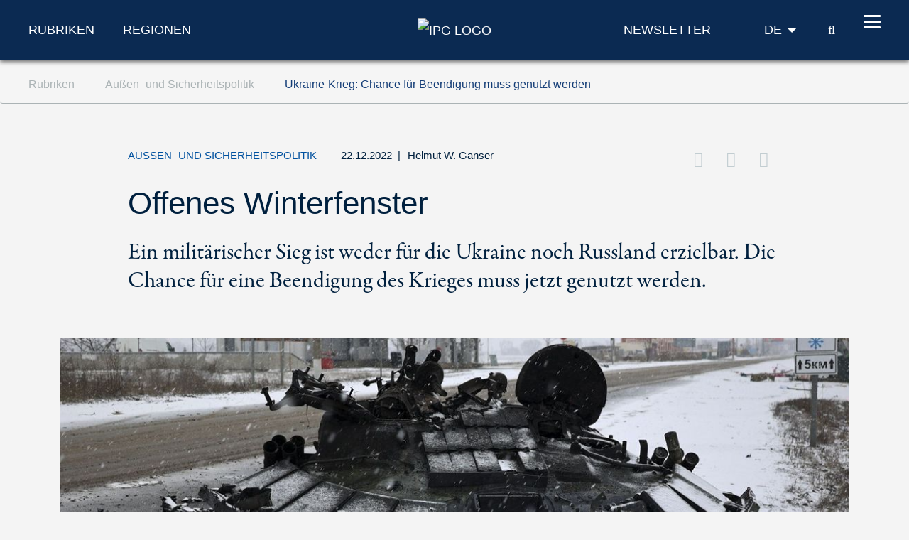

--- FILE ---
content_type: text/html; charset=utf-8
request_url: https://www.ipg-journal.de/rubriken/aussen-und-sicherheitspolitik/artikel/offenes-winterfenster-6387/?utm_campaign=de_40_20221222&utm_medium=email&utm_source=newsletter
body_size: 14297
content:
<!DOCTYPE html>
<html dir="ltr" lang="de-DE">
<head>

<meta charset="utf-8">
<!-- 
	***************************************************
	*                                                 *
	*    TYPO3 Support / Programming                  *
	*    www.mediadreams.de                           *
	*                                                 *
	***************************************************

	This website is powered by TYPO3 - inspiring people to share!
	TYPO3 is a free open source Content Management Framework initially created by Kasper Skaarhoj and licensed under GNU/GPL.
	TYPO3 is copyright 1998-2025 of Kasper Skaarhoj. Extensions are copyright of their respective owners.
	Information and contribution at https://typo3.org/
-->




<meta name="generator" content="TYPO3 CMS" />
<meta name="description" content="Die Chance für eine Beendigung des Ukraine-Kriegs muss jetzt genutzt werden." />
<meta name="keywords" content="Ukraine, Russlan, Krieg, Winter, Diplomatie, Verhandlungen, Eskalation, Nuklearkrieg, Atomkrieg" />
<meta name="robots" content="index, follow" />
<meta name="viewport" content="width=device-width, initial-scale=1.0, viewport-fit=cover" />
<meta property="news_keywords" content="Ukraine, Russlan, Krieg, Winter, Diplomatie, Verhandlungen, Eskalation, Nuklearkrieg, Atomkrieg" />
<meta property="og:title" content="Offenes Winterfenster" />
<meta property="og:type" content="article" />
<meta property="og:url" content="https://www.ipg-journal.de/rubriken/aussen-und-sicherheitspolitik/artikel/offenes-winterfenster-6387/?utm_campaign=de_40_20221222&amp;utm_medium=email&amp;utm_source=newsletter" />
<meta property="og:image" content="https://www.ipg-journal.de/fileadmin/_processed_/3/3/csm_276279613_Ganser_814547a468.jpg" />
<meta property="og:image:width" content="500" />
<meta property="og:image:height" content="213" />
<meta property="og:description" content="Die Chance für eine Beendigung des Ukraine-Kriegs muss jetzt genutzt werden." />
<meta property="twitter:card" content="summary_large_image" />
<meta property="twitter:site" content="@IPGJournal" />
<meta property="twitter:creator" content="@IPGJournal" />
<meta property="twitter:title" content="Offenes Winterfenster" />
<meta property="twitter:description" content="Ein militärischer Sieg ist weder für die Ukraine noch Russland erzielbar. Die Chance für eine Beendigung des Krieges muss jetzt genutzt werden." />
<meta property="twitter:image" content="https://www.ipg-journal.de/fileadmin/_processed_/3/3/csm_276279613_Ganser_605ebef692.jpg" />


<link rel="stylesheet" type="text/css" href="https://www.ipg-journal.de/typo3temp/assets/compressed/merged-b7506373b43360a797f180cd9ae212a2-9a361eac87161b776a25305af964059d.css?1762212925" media="all">




<script src="https://www.ipg-journal.de/typo3temp/assets/compressed/merged-ef2e5827962e2c7b93ff8cce35848da8-2b74efe727533572e38058fe5885e1a2.js?1712605352"></script>



<script type="application/ld+json">
        {
            "@context": "https://schema.org",
            "@type": "NewsArticle",
            "headline": "Ukraine-Krieg: Chance für Beendigung muss genutzt werden",
            "description": "Ein militärischer Sieg ist weder für die Ukraine noch Russland erzielbar. Die Chance für eine Beendigung des Krieges muss jetzt genutzt werden.",
            "url": "https://www.ipg-journal.de/rubriken/aussen-und-sicherheitspolitik/artikel/offenes-winterfenster-6387/",
            "image": {
                "@type": "ImageObject",
                "url": "https://www.ipg-journal.de/fileadmin/_processed_/3/3/csm_276279613_Ganser_7b8757265c.jpg",
                "caption": "Offenes Winterfenster - Kann der Krieg militärisch gewonnen werden? / © DPA",
                "width": "1140",
                "height": "485"
            },
            "datePublished": "2022-12-22T16:45:00+01:00",
            "dateModified": "2025-11-14T06:18:27+01:00",
            "keywords": "Ukraine, Russlan, Krieg, Winter, Diplomatie, Verhandlungen, Eskalation, Nuklearkrieg, Atomkrieg",
            "mainEntityOfPage": {
                "@type": "WebPage",
                "@id": "https://www.ipg-journal.de/rubriken/aussen-und-sicherheitspolitik/artikel/offenes-winterfenster-6387/"
            },
            "author": 
                {
                   "@type": "Person",
                   "name": "Helmut W. Ganser"
                },
            "publisher": {
                "@type": "Organization",
                "name": "IPG Journal",
                "logo": {
                    "@type": "ImageObject",
                    "url": "https://www.ipg-journal.de/typo3conf/ext/site_base/Resources/Public/img/ipg-logo_blue.svg",
                    "width": "158",
                    "height": "56"
                }
            }
        }</script>
      <!-- Fav and touch icons -->
      <link rel="apple-touch-icon-precomposed" sizes="144x144" href="/typo3conf/ext/site_base/Resources/Public/img/apple-touch-icon-144-precomposed.png">
      <link rel="apple-touch-icon-precomposed" sizes="114x114" href="/typo3conf/ext/site_base/Resources/Public/img/apple-touch-icon-114-precomposed.png">
      <link rel="apple-touch-icon-precomposed" sizes="72x72" href="/typo3conf/ext/site_base/Resources/Public/img/apple-touch-icon-72-precomposed.png">
      <link rel="apple-touch-icon-precomposed" href="/typo3conf/ext/site_base/Resources/Public/img/apple-touch-icon-57-precomposed.png">
      <link rel="shortcut icon" href="/typo3conf/ext/site_base/Resources/Public/img/favicon.png" type="image/png">
      <link rel="icon" href="/typo3conf/ext/site_base/Resources/Public/img/favicon.png" type="image/png"><!-- HTML5 shim, for IE6-8 support of HTML5 elements -->
          <!--[if lt IE 9]>      <script src="/typo3conf/ext/site_base/Resources/Public/js/html5shiv.js" type="text/javascript"></script><![endif]--><link rel="shortcut icon" type="image/png" href="/typo3conf/ext/site_base/Resources/Public/img/favicon.png" /><title>Ukraine-Krieg: Chance für Beendigung muss genutzt werden – Außen- und Sicherheitspolitik &#124; IPG Journal</title><link rel="alternate" type="application/rss+xml" title="IPG Journal RSS-Feed" href="/articles.rss"><script>const baseUrl = "https://www.ipg-journal.de/";const appSettingsUri = "https://www.ipg-journal.de/push-benachrichtigung/"</script>

</head>
<body id="top">

<nav id="skipLinks" class="sr-only sr-only-focusable"><dfn>Navigationsabkürzungen</dfn><ul><li><a href="#main" accesskey="1">Zum Inhalt springen (Accesskey '1')</a></li><li><a href="#search" accesskey="2">Zur Suche springen (Accesskey '2')</a></li><li><a href="#mainNavi" accesskey="3">Zur Navigation springen (Accesskey '3')</a></li></ul></nav><!-- ********** HEADER ********** --><header id="mainHeader"><dfn>
            Kopfbereich
        </dfn><div class="header-fixed"><div class="main bg-secondary text-white"><div class="wrapper"><div class="row align-items-center"><div class="col-lg-5 d-none d-lg-block"><nav class="specialCategoryNavi"><ul class="list-unstyled list-inline mb-md-0" role="menubar"><li class="first active mr-5"><em><a href="/rubriken/aussen-und-sicherheitspolitik/" target="_top" title="Rubriken" data-target="menu9">Rubriken</a></em></li><li class="last list-inline-item"><a href="/regionen/afrika/" target="_top" title="Regionen" data-target="menu11">Regionen</a></li></ul></nav><!-- /.specialCategoryNavi --></div><div class="col-4 col-lg-2 text-lg-center logo"><a href="/" title="IPG - Startseite" style="border:none"><img src="https://www.ipg-journal.de/typo3conf/ext/site_base/Resources/Public/img/ipg-logo.svg" alt="IPG Logo"></a></div><div class="col-8 col-lg-5 text-right"><div class="navi newsletter"><a href="/newsletter/"><img src="/typo3conf/ext/site_base/Resources/Public/img/icon-newsletter.svg" alt="Newsletter" class="d-lg-none" /><span class="d-none d-lg-block">Newsletter</span></a></div><nav class="language" itemscope="" itemtype="http://schema.org/SiteNavigationElement"><div class="active"><strong itemprop="name">DE</strong></div><div class="dropdown bg-secondary"><div><a href="https://www.ips-journal.eu/" lang="en" hreflang="en" itemprop="url"><span itemprop="name">EN</span></a></div><div><a href="https://www.ipg-journal.io/ru/" lang="ru" hreflang="ru" itemprop="url"><span itemprop="name">RU</span></a></div></div></nav><div class="search-icon"><a href="/suchergebnisse/" title="IPG Suche"><span class="icon-search"></span><span class="sr-only">Suche</span></a></div><button id="nav-icon" type="button" data-toggle="collapse" data-target="#mainNavi" aria-expanded="false" aria-controls="collapseNavi"><span></span><span></span><span></span><span></span></button></div></div></div></div><div class="navi-wrapper"><div class="dropdown bg-blue-dark text-white"><div class="search-form"><form method="get" id="tx-solr-search-form-pi-results" action="/suchergebnisse/" data-suggest="/suchergebnisse?type=7384" data-suggest-header="Top Treffer" accept-charset="utf-8"><input type="text" class="tx-solr-q js-solr-q tx-solr-suggest tx-solr-suggest-focus" name="tx_solr[q]" value="" placeholder="IPG durchsuchen" enterkeyhint="search" /><button class="tx-solr-submit" type="submit" title="Suche"><span class="icon-search"></span><span class="sr-only">
                    Suche
                </span></button></form></div><nav id="mainNavi" class="mainNavi"><div class="app-settings"><ul class="list-unstyled" role="menubar"><li class="last"><a href="/push-benachrichtigung/">Push-Benachrichtigung</a></li></ul></div><!-- /.appSettings --><ul class="list-unstyled" role="menubar"><li class="first active"><em><a href="/rubriken/aussen-und-sicherheitspolitik/" target="_top" role="menuitem" aria-haspopup="true">Rubriken</a></em><ul class="list-unstyled subNavi"><li class="first active"><em><a href="/rubriken/aussen-und-sicherheitspolitik/" target="_top" title="Außen- und Sicherheitspolitik: News, Beiträge und Kommentare">Außen- und Sicherheitspolitik</a></em></li><li class=""><a href="/rubriken/europaeische-integration/" target="_top" title="Europäische Integration: News, Beiträge und Kommentare">Europäische Integration</a></li><li class=""><a href="/rubriken/zukunft-der-sozialdemokratie/" target="_top" title="Soziale Demokratie: News, Beiträge und Kommentare">Zukunft der Sozialdemokratie</a></li><li class=""><a href="/rubriken/wirtschaft-und-oekologie/" target="_top" title="Wirtschaft und Ökologie: News, Beiträge und Kommentare">Wirtschaft und Ökologie</a></li><li class=""><a href="/rubriken/demokratie-und-gesellschaft/" target="_top" title="Demokratie und Gesellschaft: News, Beiträge und Kommentare">Demokratie und Gesellschaft</a></li><li class=""><a href="/rubriken/arbeit-und-digitalisierung/" target="_top" title="Arbeit und Digitalisierung: News, Beiträge und Kommentare">Arbeit und Digitalisierung</a></li><li class=""><a href="/interviews/" target="_top" title="Interviews zu aktuellen Lage in der internationalen Politik und gesellschaftlichen Themen">Interviews</a></li><li class=""><a href="/aus-meinem-buecherschrank/" target="_top" title="Aus meinem Bücherschrank">Aus meinem Bücherschrank</a></li><li class=""><a href="/videos/" target="_top" title="Videos">Videos</a></li><li class="last "><a href="/aus-dem-netz/" target="_top" title="Aus dem Netz – Meinungen und Kommentare zu Trending Topics">Aus dem Netz</a></li></ul></li><li><a href="/regionen/afrika/" target="_top" role="menuitem" aria-haspopup="true">Regionen</a><ul class="list-unstyled subNavi"><li class="first "><a href="/regionen/afrika/" target="_top" title="Afrika – Aktuelle Politik-News, Meinungen und Gesellschaftsanalysen">Afrika</a></li><li class=""><a href="/regionen/asien/" target="_top" title="Asien – Aktuelle Politik-News, Meinungen und Gesellschaftsanalysen">Asien</a></li><li class=""><a href="/regionen/europa/" target="_top" title="Europa – Aktuelle Politik-News, Meinungen und Gesellschaftsanalysen">Europa</a></li><li class=""><a href="/regionen/naher-osten/" target="_top" title="Naher Osten – Aktuelle Politik-News, Meinungen und Gesellschaftsanalysen">Naher Osten/Nordafrika</a></li><li class=""><a href="/regionen/lateinamerika/" target="_top" title="Lateinamerika – Aktuelle Politik-News, Meinungen und Gesellschaftsanalysen">Lateinamerika</a></li><li class=""><a href="/regionen/nordamerika/" target="_top" title="Nordamerika – Aktuelle Politik-News, Meinungen und Gesellschaftsanalysen">Nordamerika</a></li><li class="last "><a href="/regionen/global/" target="_top" title="Global – Aktuelle Politik-News, Meinungen und Gesellschaftsanalysen">Global</a></li></ul></li><li class="last"><a href="/ipg/was-ist-ipg/" target="_top" role="menuitem" aria-haspopup="true">IPG</a><ul class="list-unstyled subNavi"><li class="first "><a href="/ipg/was-ist-ipg/" target="_top" title="Was ist IPG">Was ist IPG</a></li><li class=""><a href="/ipg/autoreninfo/" target="_top" title="Merkblatt für Artikel">Merkblatt für Artikel</a></li><li class=""><a href="/ipg/autorinnen-und-autoren/" target="_top" title="Autoren, Autorinnen und Beitragende vom A-Z">Autorinnen und Autoren</a></li><li class=""><a href="/kontakt/" target="_top" title="Kontakt">Kontakt</a></li><li class=""><a href="/ipg/praktika/" target="_top" title="Praktika">Praktika</a></li><li class="last "><a href="/archiv/" target="_top" title="Archiv">Archiv</a></li></ul></li></ul><div class="social"><a href="http://twitter.com/IPGJournal"><i class="icon-twitter"></i><span class="sr-only">Twitter</span></a>&nbsp;<a href="http://www.facebook.com/ipg.journal"><i class="icon-facebook"></i><span class="sr-only">Facebook</span></a>&nbsp;<a href="https://www.instagram.com/ipg_journal/"><i class="icon-instagram"></i><span class="sr-only">Instagram</span></a>&nbsp;<a href="https://www.youtube.com/channel/UC-xqHeMQz6nt7xDWOJehsHQ"><i class="icon-youtube"></i><span class="sr-only">Youtube</span></a>&nbsp;<a href="/rss-feeds/"><i class="icon-rss"></i><span class="sr-only">RSS-Feeds</span></a></div></nav><!-- /.mainNavi --></div><nav class="specialCategorySubNavi bg-blue-dark text-white" id="menu9"><ul class="list-unstyled" role="menubar"><li class="first active"><em><a href="/rubriken/aussen-und-sicherheitspolitik/" target="_top" title="Außen- und Sicherheitspolitik: News, Beiträge und Kommentare">Außen- und Sicherheitspolitik</a></em></li><li class=""><a href="/rubriken/europaeische-integration/" target="_top" title="Europäische Integration: News, Beiträge und Kommentare">Europäische Integration</a></li><li class=""><a href="/rubriken/zukunft-der-sozialdemokratie/" target="_top" title="Soziale Demokratie: News, Beiträge und Kommentare">Zukunft der Sozialdemokratie</a></li><li class=""><a href="/rubriken/wirtschaft-und-oekologie/" target="_top" title="Wirtschaft und Ökologie: News, Beiträge und Kommentare">Wirtschaft und Ökologie</a></li><li class=""><a href="/rubriken/demokratie-und-gesellschaft/" target="_top" title="Demokratie und Gesellschaft: News, Beiträge und Kommentare">Demokratie und Gesellschaft</a></li><li class=""><a href="/rubriken/arbeit-und-digitalisierung/" target="_top" title="Arbeit und Digitalisierung: News, Beiträge und Kommentare">Arbeit und Digitalisierung</a></li><li class=""><a href="/interviews/" target="_top" title="Interviews zu aktuellen Lage in der internationalen Politik und gesellschaftlichen Themen">Interviews</a></li><li class=""><a href="/aus-meinem-buecherschrank/" target="_top" title="Aus meinem Bücherschrank">Aus meinem Bücherschrank</a></li><li class=""><a href="/videos/" target="_top" title="Videos">Videos</a></li><li class="last "><a href="/aus-dem-netz/" target="_top" title="Aus dem Netz – Meinungen und Kommentare zu Trending Topics">Aus dem Netz</a></li></ul></nav><!-- /.specialCategorySubNavi --><nav class="specialCategorySubNavi bg-blue-dark text-white" id="menu11"><ul class="list-unstyled" role="menubar"><li class="first "><a href="/regionen/afrika/" target="_top" title="Afrika – Aktuelle Politik-News, Meinungen und Gesellschaftsanalysen">Afrika</a></li><li class=""><a href="/regionen/asien/" target="_top" title="Asien – Aktuelle Politik-News, Meinungen und Gesellschaftsanalysen">Asien</a></li><li class=""><a href="/regionen/europa/" target="_top" title="Europa – Aktuelle Politik-News, Meinungen und Gesellschaftsanalysen">Europa</a></li><li class=""><a href="/regionen/naher-osten/" target="_top" title="Naher Osten – Aktuelle Politik-News, Meinungen und Gesellschaftsanalysen">Naher Osten/Nordafrika</a></li><li class=""><a href="/regionen/lateinamerika/" target="_top" title="Lateinamerika – Aktuelle Politik-News, Meinungen und Gesellschaftsanalysen">Lateinamerika</a></li><li class=""><a href="/regionen/nordamerika/" target="_top" title="Nordamerika – Aktuelle Politik-News, Meinungen und Gesellschaftsanalysen">Nordamerika</a></li><li class="last "><a href="/regionen/global/" target="_top" title="Global – Aktuelle Politik-News, Meinungen und Gesellschaftsanalysen">Global</a></li></ul></nav><!-- /.specialCategorySubNavi --><div id="progress-container"><div id="progress-bar" class="progress-bar"></div></div></div></div><!-- /.header-fixed --><div class="breadcrumb-wrapper"><nav class="breadcrumb hidden-print" aria-label="breadcrumb"><div class="wrapper"><ol class="list-inline" role="menubar" itemscope itemtype="https://schema.org/BreadcrumbList"><li class="list-inline-item" itemprop="itemListElement" itemscope itemtype="http://schema.org/ListItem"><a href="/rubriken/aussen-und-sicherheitspolitik/" itemprop="item"><span itemprop="name">
                                    Rubriken
                                </span></a><meta itemprop="position" content="1"></li><li class="list-inline-item" itemprop="itemListElement" itemscope itemtype="http://schema.org/ListItem"><a href="/rubriken/aussen-und-sicherheitspolitik/" itemprop="item"><span itemprop="name">
                                    Außen- und Sicherheitspolitik
                                </span></a><meta itemprop="position" content="2"></li><li class="list-inline-item" itemprop="itemListElement" itemscope itemtype="http://schema.org/ListItem"><a href="https://www.ipg-journal.de/rubriken/aussen-und-sicherheitspolitik/artikel/offenes-winterfenster-6387/?utm_campaign=de_40_20221222&amp;utm_medium=email&amp;utm_source=newsletter" itemprop="item"><span itemprop="name"><h1>Ukraine-Krieg: Chance für Beendigung muss genutzt werden</h1></span></a><meta itemprop="position" content="3"></li></ol></div></nav></div></header><main id="main"><div class="container"><!--TYPO3SEARCH_begin--><div id="c37" class="frame frame-default frame-type-list frame-layout-0"><div class="news news-single"><div class="article" itemscope="itemscope" itemtype="https://schema.org/NewsArticle"><div class="article-detail"><div itemprop="publisher" itemscope itemtype="http://schema.org/Organization"><meta itemprop="name" content="IPG Journal" /><div itemprop="logo" itemscope itemtype="https://schema.org/ImageObject"><meta itemprop="url" content="https://www.ipg-journal.de/typo3conf/ext/site_base/Resources/Public/img/ipg-logo_blue.svg"><meta itemprop="width" content="158"><meta itemprop="height" content="56"></div></div><div class="d-none pdf-logo"><img src="https://www.ipg-journal.de/typo3conf/ext/site_base/Resources/Public/img/ipg-logo_blue.svg" width="158" height="56" alt="" /></div><header class="main-header"><div class="row"><div class="col-md-1 z-index-n1"></div><div class="col col-md-10"><div class="meta"><span class="category">
                    Außen- und Sicherheitspolitik
                </span><time datetime="2022-12-22" class="d-inline">
                    22.12.2022
                    <meta itemprop="datePublished" content="2022-12-22T16:45:00+01:00" /><meta itemprop="dateModified" content="2025-11-14T06:18:27+01:00" /></time><span class="fe-author"><span class="separator"> | </span><span itemprop="author" itemscope="itemscope" itemtype="http://schema.org/Person"><a title="Autorenseite von Helmut W. Ganser" href="/ipg/autorinnen-und-autoren/autor/helmut-w-ganser/"><span itemprop="name">Helmut W. Ganser</span></a></span></span><div class="d-lg-inline"><div class="float-lg-right" id="socialDest"></div></div></div><h2 itemprop="headline" class="h1 main-headline">
                        Offenes Winterfenster
                        
                            <div class="teaser">Ein militärischer Sieg ist weder für die Ukraine noch Russland erzielbar. Die Chance für eine Beendigung des Krieges muss jetzt genutzt werden.</div></h2></div></div></header><figure class="mainImg" itemprop="image" itemscope itemtype="http://schema.org/ImageObject"><picture><source srcset="https://www.ipg-journal.de/fileadmin/_processed_/3/3/csm_276279613_Ganser_3f4a944287.jpg" media="(min-width: 1024px)" /><source srcset="https://www.ipg-journal.de/fileadmin/_processed_/3/3/csm_276279613_Ganser_08ef37eb80.jpg" media="(min-width: 768px)" /><source srcset="https://www.ipg-journal.de/fileadmin/_processed_/3/3/csm_276279613_Ganser_c2f283932b.jpg" /><img itemprop="image" class="img-fluid" alt="DPA" src="https://www.ipg-journal.de/fileadmin/_processed_/3/3/csm_276279613_Ganser_3f4a944287.jpg" width="1140" height="485" /></picture><meta itemprop="url" content="https://www.ipg-journal.de/fileadmin/_processed_/3/3/csm_276279613_Ganser_e188d2c07c.jpg" /><footer class="copyright"><small>DPA</small></footer><figcaption itemprop="caption">Kann der Krieg militärisch gewonnen werden?</figcaption></figure><div class="row"><div class="col-md-1 z-index-n1"></div><div class="col-md-10 col-lg-7"><div class="articleBody" itemprop="articleBody"><p>Die NATO und nahezu alle Sicherheitspolitiker im Westen haben zu Beginn der russischen Aggression gegen die Ukraine die Offensivfähigkeit und den Einsatzwert der russischen Armee dramatisch überschätzt. Heute, nur ein Dreivierteljahr später, glauben nunmehr einige Militärexperten – in einer Überreaktion – an einen ukrainischen Sieg, bei dem das gesamte von Russland besetzte Territorium zurückerobert werden könne. Der Ukraine ist es zwar in der Tat gelungen, einen erheblichen Teil des von Russland besetzten Territoriums zurückzuerobern. Inzwischen ist in den Kämpfen aber im Großen und Ganzen eine Pattsituation entstanden.</p><p>Die russische Armee hat nach den erheblichen Geländeverlusten im Raum Charkiw und dem von der Ukraine erzwungenen Rückzug auf das Ostufer des Dnepr die Front wesentlich verkürzt und konsolidiert. Der breite Dnepr stellt eine erhebliche Barriere für mögliche Gegenangriffsoperationen der ukrainischen Streitkräfte im südlichen Teil der Front dar. Die militärische Lage in der Ostukraine dürfte in den Wintermonaten am Ehesten durch einen längeren Abnutzungs- und Stellungskrieg mit zeitweisen lokalen Stößen und Gegenstößen gekennzeichnet sein. Fortgesetzte russische Luftangriffe mit Drohnen, Raketen und Marschflugkörpern gegen kritische Infrastrukturen in der ganzen Ukraine zielen auf die Zermürbung des Verteidigungswillens der Bevölkerung im kalten Winter. Der Munitionsverbrauch auf beiden Seiten ist ungewöhnlich hoch. Meldungen über Verschleißerscheinungen bei Hauptwaffensystemen häufen sich. Vor allem bei der wichtigen Artilleriemunition dürften die russischen Streitkräfte aktuell bereits erhebliche Nachschubprobleme haben.</p><p>Aber auch die westliche Seite kann nicht weiter in die Sperrbestände der Munitionsdepots ihrer Streitkräfte eingreifen und unbegrenzt liefern. Dies gilt in besonderem Maße für Deutschland. Auch in den USA stoßen die Munitionsvorräte für die <span class="text-nowrap">M777-Haubitzen</span> und die weitreichenden HIMARS-Raketenwerfer an Grenzen. Die bereits angelaufene Steigerung der Produktionskapazitäten für Munition in den USA und in Europa wird Zeit in Anspruch nehmen. Viele aus dem Westen bereits gelieferte moderne Waffensysteme müssen zudem instand gesetzt werden</p><blockquote><p>Der Munitionsverbrauch auf beiden Seiten ist ungewöhnlich hoch.</p></blockquote><p>Nachdem Wladimir Putin noch im September 2022 in seiner „<span class="text-nowrap">Kein Bluff</span>“-Rede erneut mit dem Einsatz von Atomwaffen gedroht hatte, veröffentlichte das russische Außenministerium am <span class="text-nowrap">2. November</span> 2022 eine <a href="https://mid.ru/print/?id=1836575&amp;lang=en" target="_blank" rel="noreferrer">Erklärung</a>, in der deutlich von Atomdrohungen abgerückt wurde. Frühere Erklärungen der Atommächte werden in dieser Verlautbarung wiederholt, denen zufolge ein Atomkrieg nicht gewonnen werden könne und niemals geführt werden dürfe. Die Veröffentlichung wurde vielfach als Entspannungszeichen gewertet. Putin selbst hat allerdings in mehreren Äußerungen in der zweiten Dezemberwoche widersprüchliche Signale verbreitet. Er warnte vor der <a href="https://edition.cnn.com/europe/live-news/russia-ukraine-war-news-12-07-22/h_9e32121e0e11c3aa4b0a708befaf3f30" target="_blank" rel="noreferrer">wachsenden Bedrohung durch einen Atomkrieg</a>, vermischte Aspekte der Strategischen Stabilität zwischen den Atommächten mit dem Risiko einer nuklearen Eskalation im Krieg in der Ukraine und wies andererseits auf den <a href="https://edition.cnn.com/2022/12/09/europe/russia-putin-nuclear-weapons-intl/index.html" target="_blank" rel="noreferrer">primären Abschreckungscharakter</a> der russischen Atomwaffen hin. Von nuklearer Entspannung kann an dieser Stelle also noch nicht geredet werden, zumal stets zwischen nuklearer Deklaratorik einerseits und operativen nuklearen Strategien andererseits differenziert werden muss.</p><p>US-Präsident Joe Biden hat mehrfach, zuletzt am <span class="text-nowrap">6. Oktober</span> 2022, deutlich gemacht, dass beim Einsatz taktischer Atomwaffen das Risiko einer Eskalation in ein <a href="https://www.theguardian.com/us-news/2022/oct/07/biden-warns-world-would-face-armageddon-if-putin-uses-a-tactical-nuclear-weapon-in-ukraine" target="_blank" rel="noreferrer">atomares Inferno</a> besteht. Mit dem Begriff „Armageddon“ hat er zum Ausdruck gebracht, dass die Gefahr eines atomaren Flächenbrands besteht, wenn die nukleare Schwelle einmal überschritten wird. Der sicherheitspolitisch überaus erfahrene <span class="text-nowrap">US-Präsident</span> spürt offenbar, ganz im Gegensatz zur verbreiteten nuklearen Nonchalance in manchen medialen Äußerungen auf beiden Seiten des Atlantiks, die existentielle Verantwortung für die Verhinderung eines Atomkrieges, die schwer auf seinen Schultern lastet.</p><p>Offenbar will er eine Lageentwicklung vermeiden, in der Putin und dessen Militärführung eine nukleare Eskalation als unabdingbar erscheint, um eine eklatante Niederlage zu vermeiden, trotz aller unkalkulierbaren Folgen. Die amerikanischen Unterstützungsleistungen sind dementsprechend seit Kriegsbeginn kalibriert. Moskau und Washington sind letzten Endes dazu verdammt, die Eskalationskontrolle in diesem Krieg aufrechtzuerhalten. Warnungen vor einer nuklearen Eskalation als übertriebene Ängste darzustellen, ist verantwortungslos.</p><blockquote><p>Warnungen vor einer nuklearen Eskalation als übertriebene Ängste darzustellen, ist verantwortungslos.</p></blockquote><p>Ob die beiderseitige Eskalationskontrolle im weiteren Verlauf der russischen Aggression gegen die Ukraine gelingt, ist aber keineswegs gesichert. Der tödliche Einschlag einer verirrten ukrainischen Luftabwehrrakete auf polnischem Boden am <span class="text-nowrap">15. November</span> 2022 hat in Erinnerung gerufen, dass auch russische Raketen aufgrund von technischen Fehlfunktionen jederzeit auf NATO-Gebiet einschlagen können. Moskau geht dieses Risiko mit jeder Raketensalve auf die Westukraine ein. Der NATO-Generalsekretär hat nach dem Einschlag der ukrainischen Rakete auf polnischem NATO-Gebiet zu Recht darauf hingewiesen, dass die Erklärung des NATO-Bündnisfalls einen vorbedachten, absichtlichen Angriff („deliberate attack“) auf ein NATO-Land voraussetzt. Bei solchen Szenarien sind militärische und diplomatische Kontakte zwischen der NATO beziehungsweise ihren Mitgliedsstaaten und Russland außerordentlich wichtig, um Fehlwahrnehmungen, Fehlkalkulationen und unbeabsichtigte Eskalationen zu vermeiden.</p><p>Die immer wieder vernehmbare Argumentation, der Westen müsse mit Hilfe der Ukraine das russische Militär in die Knie zwingen, weil Putin sonst als Nächstes die NATO-Osteuropäer angreifen werde, kommt schlicht analyseschwach daher. Die konventionelle russische Armee ist heute bereits durch diesen verfehlten Krieg extrem geschwächt und vermutlich für die nächsten fünf bis zehn Jahre gegen die NATO nicht offensivfähig. Zudem: Der erhebliche Kräfteaufbau der NATO an ihrer Ostflanke in den kommenden Jahren unter dem Dachbegriff <em>New Force Model</em> wird zu einer gesicherten konventionellen Verteidigungsfähigkeit gegen Russland, vermutlich sogar zu einer militärischen Überlegenheit der NATO in der Region führen. Denn die westlichen Sanktionen im Bereich der Halbleiterelektronik werden sich nachhaltig negativ auf die russische Rüstungsproduktion auswirken. Für Moskau dürfte nach diesem Krieg für längere Zeit Selbstbeschäftigung angesagt sein. Eine umfassende Militärreform erscheint zwingend erforderlich, wie bereits nach dem desaströsen Erscheinungsbild der russischen Streitkräfte im Krieg gegen Georgien 2008.</p><p>Die USA und einige NATO-Staaten, jedoch nicht die NATO als Organisation, sind tief in die Verteidigung der Ukraine involviert – auf völkerrechtlich einwandfreier Grundlage. Auf der geopolitischen Ebene handelt es sich um einen russisch-amerikanischen Konflikt. Ohne die amerikanische Unterstützung, ergänzt durch andere NATO-Staaten, könnte sich die Ukraine nicht erfolgreich verteidigen. Das heißt, Biden bestimmt den militärpolitischen Handlungsspielraum Selenskis. Vor diesem Hintergrund liegen die Schlüssel für eine Beendigung des Krieges tatsächlich in Moskau und Washington. In den USA ist eine Debatte über mögliche Wege zur Beendigung der Kampfhandlungen angelaufen. Der Vorsitzende der Vereinigten Stabschefs im Pentagon, General Mark Milley, hat in <a href="https://www.bbc.com/news/world-europe-63580372" target="_blank" rel="noreferrer">bemerkenswerten Statements</a> kürzlich zum Ausdruck gebracht, dass Russland und die Ukraine wechselseitig anerkennen müssten, dass ein militärischer Sieg nicht erzielbar ist und die Wintermonate für Verhandlungen genutzt werden sollten.</p><blockquote><p class="MsoBodyText">Auf der geopolitischen Ebene handelt es sich um einen russisch-amerikanischen Konflikt.</p></blockquote><p class="MsoBodyText">Ihm ist in der inneramerikanischen Debatte auch widersprochen worden. Gegner warnen vor einem „Diktatfrieden“, ohne jedoch realistische Alternativen aufzuzeigen. Die Äußerungen des höchstrangigen amerikanischen Generals korrespondieren vermutlich eng mit der Haltung des amerikanischen Präsidenten, der an Wegen interessiert zu sein scheint, wie der Krieg zu letztlich annehmbaren Bedingungen für die Ukraine beendet werden kann. Präsident Biden sollte darin vor allem vom deutschen Bundeskanzler und dem französischen Präsidenten ausdrücklich unterstützt werden. Denn die militärpolitische Vernunft spricht für eine baldige Beendigung dieses verlustreichen Krieges, in dem eine Pattsituation eingetreten ist.</p><p class="MsoBodyText">Russland hält zwar nur noch deutlich unter <span class="text-nowrap">20 Prozent</span> des ukrainischen Staatsgebiets besetzt, Versuche weiterer raumgreifender Gegenoffensiven Kiews dürften aber nicht nur extrem verlustreich, sondern auch erfolglos sein. General Milleys Vorschlag, die Winterzeit für Verhandlungen zu nutzen, ist daher vernünftig und richtig. Das verbreitete Gegenargument, unter anderem vom NATO-Generalsekretär Jens Stoltenberg, Moskau sei nur an einer operativen Pause interessiert, um im Frühjahr wieder anzugreifen, mag zutreffen. Aber auch die ukrainische Armee würde mit westlicher Hilfe eine Waffenpause nutzen, um ihre Verteidigungs- und Gegenangriffsfähigkeiten zu verstärken und damit ein glaubwürdiges Abschreckungspotential aufbauen.</p><p class="MsoBodyText">Inzwischen liegen eine Vielzahl an Initiativen und <a href="https://www.ippnw.de/commonFiles/pdfs/Frieden/Waffenstillstand_und_Frieden_Ukrainekonflikt.pdf" target="_blank" rel="noreferrer">Vorschlägen</a> für Waffenstillstands- beziehungsweise Friedensverhandlungen vor. All diese wohlgemeinten Vorschläge enthalten Mosaiksteine für einen Ausweg aus dem Krieg. Echte Verhandlungen zur Beendigung des Krieges können indessen nicht öffentlich geführt werden, sondern erfordern einen längeren und mühsamen Dialogprozess hinter verschlossenen Türen. Sie können vermutlich nur mit Aussicht auf Erfolg geführt werden, wenn Moskau und Washington einen Verhandlungsrahmen abstecken, in dem Kompromisse zwischen Russland und der Ukraine möglich erscheinen.</p><blockquote><p class="MsoBodyText">Territoriale Lösungen dürften der schwierigste Verhandlungsgegenstand sein.</p></blockquote><p class="MsoBodyText">Kiew muss dabei nicht nur eingebunden werden, sondern selbstverständlich als Hauptverhandlungspartner am Tisch sitzen. Eine Kontaktgruppe mit wenigen Staaten, die in der Lage sind, vermittelnden Einfluss zu nehmen, könnte Kompromisse erleichtern. Neben Russland und den USA könnten die Türkei, China und die Europäische Union in eine solche Kontaktgruppe eingebunden werden. Ein echtes Friedensabkommen dürfte es auf absehbare Zeit jedoch nicht geben. Eine internationale Anerkennung der von Russland annektierten Gebiete einschließlich der Krim ist praktisch ausgeschlossen. Denn die Ukraine hat bei ihrem Anspruch, die besetzten Räume zurückzuerhalten, das Völkerrecht auf ihrer Seite. Territoriale Lösungen dürften der schwierigste Verhandlungsgegenstand sein und sind nur in sehr langfristiger Perspektive vorstellbar.</p><p class="MsoBodyText">Allein die Aufgabe, zeitnah einen kriegsbeendenden Modus Vivendi zu finden, gleicht der Quadratur des Kreises. Sie sollte dennoch angegangen werden. In kurzfristiger Perspektive sollten die Beendigung der verheerenden russischen Luftangriffe auf die Energieinfrastruktur der Ukraine, die militärische Entflechtung und unabhängige internationale Überwachung eines Waffenstillstands in den Mittelpunkt rücken. Ebenso notwendig ist die entscheidende Verbesserung der humanitären Situation in den noch besetzten Gebieten der Ukraine, die Verfolgung der verübten Kriegsverbrechen und der Wiederaufbau der zerstörten Infrastruktur in der Ukraine.</p><p class="MsoBodyText">Über all diesen brennenden Fragen, wie der russische Angriffskrieg gestoppt werden kann, schwebt ein übergreifendes Thema, von dem auch Deutschland unmittelbar betroffen ist. Nachdem der Eiserne Vorhang wieder gefallen ist, müssen über den Krieg hinaus Perspektiven entwickelt werden, wie die künftige Russlandpolitik in NATO und Europäischer Union sicherheits- und friedenspolitisch gestaltet werden soll. An dieser Stelle sei nur so viel gesagt: Effektive militärische Abschreckung und Verteidigungsfähigkeit im Rahmen der NATO werden notwendig, aber nicht hinreichend sein für eine künftige belastbare Koexistenz mit Russland.</p></div><footer class="navbar clearfix"><ul class="social list-inline float-md-right mb-0"><li class="list-inline-item"><a target="_blank" title="Öffnet Twitter in einem neuen Fenster" href="https://twitter.com/share?url=https://www.ipg-journal.de/rubriken/aussen-und-sicherheitspolitik/artikel/offenes-winterfenster-6387/?utm_campaign=de_40_20221222&utm_medium=email&utm_source=newsletter&amp;via=IPGJournal&amp;text=Ukraine-Krieg%3A%20Chance%20f%C3%BCr%20Beendigung%20muss%20genutzt%20werden%20%E2%80%93%20Au%C3%9Fen-%20und%20Sicherheitspolitik&amp;related=IPGJournal"><i class="icon-twitter"></i><span>Twitter</span></a></li><li class="list-inline-item"><a href="https://www.facebook.com/sharer.php?t=Ukraine-Krieg%3A%20Chance%20f%C3%BCr%20Beendigung%20muss%20genutzt%20werden%20%E2%80%93%20Au%C3%9Fen-%20und%20Sicherheitspolitik&amp;u=https://www.ipg-journal.de/rubriken/aussen-und-sicherheitspolitik/artikel/offenes-winterfenster-6387/?utm_campaign=de_40_20221222&utm_medium=email&utm_source=newsletter" target="_blank" class="facebook" title="Öffnet Facebook in einem neuen Fenster"><i class="icon-facebook"></i><span>Facebook</span></a></li><li class="list-inline-item"><a href="javascript:void(0);" data-url="/seite-versenden/?rp=https%3A%2F%2Fwww.ipg-journal.de%2Frubriken%2Faussen-und-sicherheitspolitik%2Fartikel%2Foffenes-winterfenster-6387%2F%3Futm_campaign%3Dde_40_20221222&utm_medium=email&utm_source=newsletter&cHash=f1ad4547a2a2b66d066031e2bda7b11b" class="tell-a-friend" title="Diese Seite weiterempfehlen"><i class="icon-envelope"></i><span>Seite versenden</span></a></li><li class="list-inline-item d-none"><a href="javascript:navigator.clipboard.writeText(document.location.href);" title="Die Adresse zum Artikel in die Zwischenablage kopieren"><i class="icon-copy"></i><span>Diese Seite weiterempfehlen</span></a></li><li class="pdf list-inline-item">
    <a title="Seite als PDF herunterladen" href="/rubriken/aussen-und-sicherheitspolitik/artikel/offenes-winterfenster-6387/?tx_web2pdf_pi1%5Baction%5D=&amp;tx_web2pdf_pi1%5Bargument%5D=printPage&amp;tx_web2pdf_pi1%5Bcontroller%5D=Pdf&amp;utm_campaign=de_40_20221222&amp;utm_medium=email&amp;utm_source=newsletter&amp;cHash=2ea775225f4d80d7da379f3a4fc7c85c">
        <i class="icon-download-alt"></i><span>PDF
    </a>
</li>
</ul></footer><div class="d-lg-none author-wrapper"><div class="row justify-content-center mt-5 pt-5"><div class="col-12 col-md-6"><div class="boxAuthor text-center"><div class="imghoder"><img class="rounded-circle" title="Helmut W. Ganser" alt="Helmut W. Ganser" src="https://www.ipg-journal.de/fileadmin/assets/_processed_/1/f/csm_Portrait_Ganser_be351a1652.jpg" width="140" height="140" /></div><div class="meta"><div class="name"><strong>Helmut W. Ganser</strong></div><div class="city">Hamburg</div></div><p>Helmut W. Ganser, Brigadegeneral a.D., war Stellvertretender Leiter der Stabsabteilung Militärpolitik im Verteidigungsministerium, Strategie-Dozent an der Führungsakademie der Bundeswehr und militärpolitischer Berater bei der NATO und bei der UN.</p><p class="western">&nbsp;</p><p class="bamore"><a href="/ipg/autorinnen-und-autoren/autor/helmut-w-ganser/">
                Weitere Beiträge
        </a></p></div></div></div></div><div class="nl bg-secondary text-white"><div class="headline">Hat Ihnen der Beitrag gefallen?</div><p>Laden Sie das IPG-Journal als App für Android und iOS</p><div style="margin: 3rem 0; text-align: right;"><a href="https://apps.apple.com/de/app/id6462420177" target="_blank" rel="noreferrer"><img src="/fileadmin/assets/Bilder/app/apple-appstore-badge-de.png" loading="lazy" alt="Apple App Store" style="margin-right: 24px; height:48px;width:auto;"></a><a href="https://play.google.com/store/apps/details?id=de.ipg_journal.android" target="_blank" rel="noreferrer"><img src="/fileadmin/assets/Bilder/app/google-play-badge-de.png" loading="lazy" alt="Google Play Store" style="height:48px;width:auto;"></a></div><p>oder bestellen Sie hier den Newsletter.</p><div class="button text-md-right"><a class="btn btn-primary" href="/newsletter/">Ja, ich will den IPG-Newsletter lesen!</a></div></div><div class="tx-ipg-oldcomments"></div><div id="socialSrc" class="hide"><ul class="social list-unstyled list-inline mb-0"><li class="list-inline-item"><a target="_blank" title="Öffnet Twitter in einem neuen Fenster" href="https://twitter.com/share?url=https://www.ipg-journal.de/rubriken/aussen-und-sicherheitspolitik/artikel/offenes-winterfenster-6387/?utm_campaign=de_40_20221222&utm_medium=email&utm_source=newsletter&amp;via=IPGJournal&amp;text=Ukraine-Krieg%3A%20Chance%20f%C3%BCr%20Beendigung%20muss%20genutzt%20werden%20%E2%80%93%20Au%C3%9Fen-%20und%20Sicherheitspolitik&amp;related=IPGJournal"><i class="icon-twitter"></i><span>Twitter</span></a></li><li class="list-inline-item"><a href="https://www.facebook.com/sharer.php?t=Ukraine-Krieg%3A%20Chance%20f%C3%BCr%20Beendigung%20muss%20genutzt%20werden%20%E2%80%93%20Au%C3%9Fen-%20und%20Sicherheitspolitik&amp;u=https://www.ipg-journal.de/rubriken/aussen-und-sicherheitspolitik/artikel/offenes-winterfenster-6387/?utm_campaign=de_40_20221222&utm_medium=email&utm_source=newsletter" target="_blank" class="facebook" title="Öffnet Facebook in einem neuen Fenster"><i class="icon-facebook"></i><span>Facebook</span></a></li><li class="list-inline-item"><a href="javascript:void(0);" data-url="/seite-versenden/?rp=https%3A%2F%2Fwww.ipg-journal.de%2Frubriken%2Faussen-und-sicherheitspolitik%2Fartikel%2Foffenes-winterfenster-6387%2F%3Futm_campaign%3Dde_40_20221222&utm_medium=email&utm_source=newsletter&cHash=f1ad4547a2a2b66d066031e2bda7b11b" class="tell-a-friend" title="Diese Seite weiterempfehlen"><i class="icon-envelope"></i><span>Seite versenden</span></a></li><li class="list-inline-item d-none"><a href="javascript:navigator.clipboard.writeText(document.location.href);" title="Die Adresse zum Artikel in die Zwischenablage kopieren"><i class="icon-copy"></i><span>Diese Seite weiterempfehlen</span></a></li></ul></div></div><div class="col-md-1 z-index-n1"></div><div class="col-md-1 d-lg-none z-index-n1"></div><div class="col-md-10 col-lg-3 sidebar mt-5 mt-lg-0"><div class="d-none d-lg-block"><div class="boxAuthor text-center"><div class="imghoder"><img class="rounded-circle" title="Helmut W. Ganser" alt="Helmut W. Ganser" src="https://www.ipg-journal.de/fileadmin/assets/_processed_/1/f/csm_Portrait_Ganser_be351a1652.jpg" width="140" height="140" /></div><div class="meta"><div class="name"><strong>Helmut W. Ganser</strong></div><div class="city">Hamburg</div></div><p>Helmut W. Ganser, Brigadegeneral a.D., war Stellvertretender Leiter der Stabsabteilung Militärpolitik im Verteidigungsministerium, Strategie-Dozent an der Führungsakademie der Bundeswehr und militärpolitischer Berater bei der NATO und bei der UN.</p><p class="western">&nbsp;</p><p class="bamore"><a href="/ipg/autorinnen-und-autoren/autor/helmut-w-ganser/">
                Weitere Beiträge
        </a></p></div></div><div class="mb-5"><a href="/app/"><img src="/fileadmin/assets/Bilder/app/Sidebar-de.png" class="img-fluid" alt="iPhone und Andorid App"></a></div><aside><div class="h3">Mehr zum Thema</div><div class="news"><!--TYPO3SEARCH_end--><div class="news-list-view"><!--
  =====================
    Partials/List/Sidebar.html
--><article class="item article small" itemscope itemtype="http://schema.org/WebPage"><a title="Open for Business" href="/rubriken/aussen-und-sicherheitspolitik/artikel/open-for-business-8666/"><img loading="lazy" class="img-fluid mb-5" alt="picture alliance/Westend61/Javier Zayas" src="https://www.ipg-journal.de/fileadmin/_processed_/5/7/csm_540119813_Woods_e95e155848.jpg" width="270" height="162" /></a><div class="h4" itemprop="headline"><a href="/rubriken/aussen-und-sicherheitspolitik/artikel/open-for-business-8666/">Open for Business</a></div><p itemprop="relatedLink"><a href="/rubriken/aussen-und-sicherheitspolitik/artikel/open-for-business-8666/">
                    
                            Zwischen den USA und China kann sich die EU als verlässlicher Partner positionieren. Dafür braucht es offene Märkte statt überzogener Regulierung.

                        
                </a></p></article><article class="item article small" itemscope itemtype="http://schema.org/WebPage"><a title="Das Matrjoschka-Prinzip" href="/rubriken/aussen-und-sicherheitspolitik/artikel/das-matrjoschka-prinzip-8663/"><img loading="lazy" class="img-fluid mb-5" src="https://www.ipg-journal.de/fileadmin/_processed_/5/5/csm_ChatGPT_Soezen_7e80ea3777.png" width="270" height="162" alt="" /></a><div class="h4" itemprop="headline"><a href="/rubriken/aussen-und-sicherheitspolitik/artikel/das-matrjoschka-prinzip-8663/">Das Matrjoschka-Prinzip</a></div><p itemprop="relatedLink"><a href="/rubriken/aussen-und-sicherheitspolitik/artikel/das-matrjoschka-prinzip-8663/">
                    
                            Trotz ihrer Rivalität rücken Russland und die Türkei enger zusammen. Was dies über die neue Weltordnung verrät.
                        
                </a></p></article><article class="item article small" itemscope itemtype="http://schema.org/WebPage"><a title="Das neue nukleare Zeitalter" href="/rubriken/aussen-und-sicherheitspolitik/artikel/das-neue-nukleare-zeitalter-8637/"><img loading="lazy" class="img-fluid mb-5" src="https://www.ipg-journal.de/fileadmin/_processed_/6/c/csm_ChatGPT_Muetzenich_48440c1893.png" width="270" height="162" alt="" /></a><div class="h4" itemprop="headline"><a href="/rubriken/aussen-und-sicherheitspolitik/artikel/das-neue-nukleare-zeitalter-8637/">Das neue nukleare Zeitalter</a></div><p itemprop="relatedLink"><a href="/rubriken/aussen-und-sicherheitspolitik/artikel/das-neue-nukleare-zeitalter-8637/">
                    
                            Atomwaffen erleben ein gefährliches Comeback. Ohne neue Rüstungskontrolle droht der Welt ein atomares Armageddon.
                        
                </a></p></article><article class="item article small" itemscope itemtype="http://schema.org/WebPage"><a title="Zweite Geige, eigener Einsatz" href="/rubriken/aussen-und-sicherheitspolitik/artikel/zweite-geige-eigener-einsatz-8628/"><img loading="lazy" class="img-fluid mb-5" alt="picture alliance/Zumapress/White House" src="https://www.ipg-journal.de/fileadmin/_processed_/9/7/csm_542192318_Katsioulis_5ecf8e9d3a.jpg" width="270" height="162" /></a><div class="h4" itemprop="headline"><a href="/rubriken/aussen-und-sicherheitspolitik/artikel/zweite-geige-eigener-einsatz-8628/">Zweite Geige, eigener Einsatz</a></div><p itemprop="relatedLink"><a href="/rubriken/aussen-und-sicherheitspolitik/artikel/zweite-geige-eigener-einsatz-8628/">
                    
                            Europa muss für einen Ukraine-Friedensdeal eine aktivere Rolle finden – und Trump am Ende doch die Bühne überlassen.
                        
                </a></p></article><article class="item article small" itemscope itemtype="http://schema.org/WebPage"><a title="Staatskunst statt Raketen" href="/rubriken/aussen-und-sicherheitspolitik/artikel/staatskunst-statt-raketen-8621/"><img loading="lazy" class="img-fluid mb-5" src="https://www.ipg-journal.de/fileadmin/_processed_/8/c/csm_ChatGPT_Varwick3_3d94a74c3e.png" width="270" height="162" alt="" /></a><div class="h4" itemprop="headline"><a href="/rubriken/aussen-und-sicherheitspolitik/artikel/staatskunst-statt-raketen-8621/">Staatskunst statt Raketen</a></div><p itemprop="relatedLink"><a href="/rubriken/aussen-und-sicherheitspolitik/artikel/staatskunst-statt-raketen-8621/">
                    
                            Die mögliche Lieferung von Tomahawks erhöht das Eskalationsrisiko, wird den Krieg aber nicht entscheiden. Europa fehlt weiterhin eine Strategie.
                        
                </a></p></article><div class="more"><a href="/rubriken/aussen-und-sicherheitspolitik/" class="btn btn-primary">Artikel-Archiv</a></div></div><!--TYPO3SEARCH_begin--></div></aside><!--TYPO3SEARCH_end--><div class="news-list-view"><!--
  =====================
    Partials/List/MeistGelesen.html
--><div class="h3 indent-md-5">
                Meistgelesen
            </div><article class="item article small indent-md-5" itemscope="itemscope" itemtype="http://schema.org/Article"><div class="h4" itemprop="headline"><a href="/regionen/naher-osten/artikel/problematische-partner-6321/">Problematische Partner</a></div><p itemprop="description"><a href="/regionen/naher-osten/artikel/problematische-partner-6321/">
                                    
                                            Die Energiekrise und die WM zeigen die wachsende geopolitische Bedeutung der Golfmonarchien. Deutschland braucht im Umgang mit ihnen eine Strategie.
                                        
                                </a></p></article><article class="item article small indent-md-5" itemscope="itemscope" itemtype="http://schema.org/Article"><div class="h4" itemprop="headline"><a href="/regionen/nordamerika/artikel/spektakulaeres-eigentor-8647/">Spektakuläres Eigentor</a></div><p itemprop="description"><a href="/regionen/nordamerika/artikel/spektakulaeres-eigentor-8647/">
                                    
                                            Der Sozialist Mamdani könnte New Yorks nächster Bürgermeister werden. Um Trump zu schlagen, brauchen die Demokraten jedoch einen Kurs der Mitte.
                                        
                                </a></p></article><article class="item article small indent-md-5" itemscope="itemscope" itemtype="http://schema.org/Article"><div class="h4" itemprop="headline"><a href="/regionen/nordamerika/artikel/heute-hue-morgen-hott-8640/">Heute hü, morgen hott</a></div><p itemprop="description"><a href="/regionen/nordamerika/artikel/heute-hue-morgen-hott-8640/">
                                    
                                            Trumps Außenpolitik wirkt erratisch, folgt aber klaren Interessen. Sein Verhandlungsansatz öffnet Türen, an denen klassische Diplomatie oft scheitert.
                                        
                                </a></p></article></div><!--TYPO3SEARCH_begin--></div><!-- /.sidebar --></div><script>
    window.onload = (event) => {
        var endOfArticleOffset = $('.nl').offset(),
            windowHeight = $(window).height();

        $('body').addClass('is-article');

        $(window).scroll(function() {
            var distanceToTop  = $(window).scrollTop(),
                percentScrolled = distanceToTop/(endOfArticleOffset.top - windowHeight) * 100;
            //$('#progress-bar').css({'width': percentScrolled + '%'});

            if ($(this).scrollTop() > 100) {
                $('#progress-container').addClass('show');
            } else {
                $('#progress-container').removeClass('show');
            }

            if (percentScrolled < 100) {
                $('#progress-bar').css({'left': 'calc(' + percentScrolled + '% - 100px)'});
            }
        });
    };
</script></div><!-- /.article --></div></div></div><!--TYPO3SEARCH_end--><div class="to-top d-lg-none"><a href="#top" title="Zum Seitenanfang"><span class="sr-only">Zum Seitenanfang</span></a></div></div><!-- /.container --></main><!-- /main --><hr class="invisible"/><!-- ********** FOOTER ********** --><footer id="footer" class="bg-secondary text-white"><dfn>
            Fußbereich
        </dfn><div class="container"><div class="row align-items-center d-lg-none"><div class="col text-right"><div class="social"><a href="http://twitter.com/IPGJournal"><i class="icon-twitter"></i><span class="sr-only">Twitter</span></a>&nbsp;<a href="http://www.facebook.com/ipg.journal"><i class="icon-facebook"></i><span class="sr-only">Facebook</span></a>&nbsp;<a href="https://www.instagram.com/ipg_journal/"><i class="icon-instagram"></i><span class="sr-only">Instagram</span></a>&nbsp;<a href="https://www.youtube.com/channel/UC-xqHeMQz6nt7xDWOJehsHQ"><i class="icon-youtube"></i><span class="sr-only">Youtube</span></a>&nbsp;<a href="/rss-feeds/"><i class="icon-rss"></i><span class="sr-only">RSS-Feeds</span></a></div></div></div><div class="row"><!--
                <div class="col-5 col-md-4 col-lg-2 logo"><a href="https://www.fes.de" title="Öffnet www.fes.de in einem neuen Fenster"><img src="/typo3conf/ext/site_base/Resources/Public/img/fes-logo.svg" alt="FES Logo" width="100" height="60"></a></div>
                --><div class="col-12"><nav class="navi"><ul class="list-inline"><li class="item list-inline-item"><a href="/kontakt/">Kontakt</a></li><li class="item list-inline-item"><a href="/impressum/">Impressum</a></li><li class="item list-inline-item"><a href="/datenschutz/">Datenschutz</a></li><li class="item list-inline-item"><a href="/newsletter/">Newsletter</a></li><li class="item list-inline-item"><a href="/archiv/">Archiv</a></li></ul></nav></div></div><!-- /.row --></div><!-- /.container --></footer><a href="/newsletter-anmeldung/" id="nliframelink" data-fancybox-type="iframe" style="display:none;"></a>
<script src="https://www.ipg-journal.de/typo3temp/assets/compressed/merged-4eaa6eaa11a5339c2859514cd99e241d-5a056df6f745aaf82d7f3c66576d3ff2.js?1631014343"></script>

<script src="https://www.ipg-journal.de/typo3temp/assets/compressed/merged-18ec24e946ec9787e2f5eea4502995fe-7446481989159a77386f0db97936b5c9.js?1726604681"></script>


<script async src="https://www.googletagmanager.com/gtag/js?id=G-09Z1YEBBK6"></script><script type="text/javascript">        window.dataLayer = window.dataLayer || [];
        function gtag(){ dataLayer.push(arguments); }
        gtag('js', new Date());

        let config = {};
        if (window.ipgapp && window.ipgapp.AppVersion && window.ipgapp.AppName) {
           config = {
             'app_version': window.ipgapp.AppVersion,
             'app_name': window.ipgapp.AppName
           };
        }
        gtag('config', 'G-09Z1YEBBK6', config);</script>

</body>
</html>